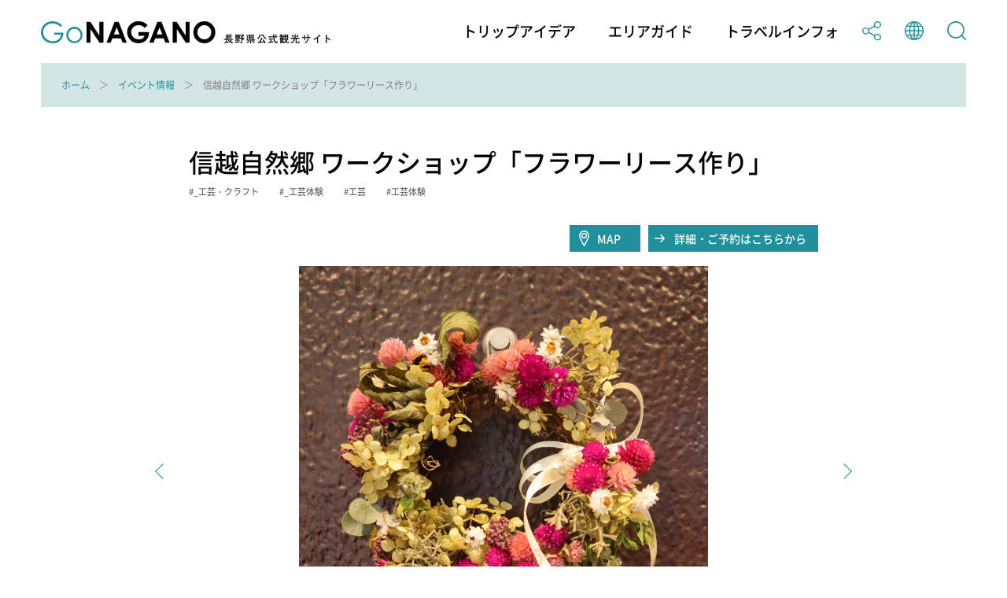

--- FILE ---
content_type: text/html; charset=utf-8
request_url: https://db.go-nagano.net/topics_detail11/id=21263
body_size: 7509
content:
<!DOCTYPE html>
<html lang="ja">
<head prefix="og: http://ogp.me/ns# article: http://ogp.me/ns/article#">
<meta charset="UTF-8">
<meta http-equiv="X-UA-Compatible" content="IE=edge">
<meta name="viewport" content="width=device-width">
<meta name="format-detection" content="telephone=no">

<title>信越自然郷 ワークショップ「フラワーリース作り」 | イベント情報 | Go NAGANO 長野県公式観光サイト</title>
<meta name="description" content="Go NAGANO 長野県公式観光サイトは、長野県内全域の魅力ある観光情報を収集し、旅の楽しみをトリップアイデアとして発信する情報メディアです。長野県のおすすめの観光スポットやグルメ、体験、イベント等の情報を、他にはないボリュームでお届けしています。旅行を計画する際のヒントを探してみてください。"> 
<!-- OGP -->
<meta property="og:site_name" content="Go NAGANO 長野県公式観光サイト">
<meta property="og:locale" content="ja_JP">
<meta property="og:type" content="website">
<meta property="og:title" content="信越自然郷 ワークショップ「フラワーリース作り」 | イベント情報 | Go NAGANO 長野県公式観光サイト">
<meta property="og:description" content="Go NAGANO 長野県公式観光サイトは、長野県内全域の魅力ある観光情報を収集し、旅の楽しみをトリップアイデアとして発信する情報メディアです。長野県のおすすめの観光スポットやグルメ、体験、イベント等の情報を、他にはないボリュームでお届けしています。旅行を計画する際のヒントを探してみてください。">
<meta property="og:url" content="https://db.go-nagano.net/topics_detail11/id=21263">
<meta property="og:image" content="https://db.go-nagano.net/files/user/share.png">
<!-- /OGP -->

<!-- twitterCard -->
<meta property="twitter:card" content="summary_large_image">
<meta name="twitter:site" content="@">
<meta property="twitter:title" content="信越自然郷 ワークショップ「フラワーリース作り」 | イベント情報 | Go NAGANO 長野県公式観光サイト">
<meta property="twitter:description" content="Go NAGANO 長野県公式観光サイトは、長野県内全域の魅力ある観光情報を収集し、旅の楽しみをトリップアイデアとして発信する情報メディアです。長野県のおすすめの観光スポットやグルメ、体験、イベント等の情報を、他にはないボリュームでお届けしています。旅行を計画する際のヒントを探してみてください。">
<meta property="twitter:image" content="https://db.go-nagano.net/files/user/share.png">
<!-- /twitterCard -->
 
<meta name="robots" content="index,follow">
<meta name="robots" content="NOODP">
<meta name="robots" content="NOYDIR">
<meta name="author" content="">
<link rel="icon" href="https://go-nagano.a.kuroco-img.app/v=1569817918/favicon.ico">
<link rel="home" href="https://www.go-nagano.net/" title="Go NAGANO 長野県公式観光サイト" >
<link rel="index" href="/sitemap/" title="Go NAGANO 長野県公式観光サイト サイトマップ" >
<!-- canonical -->
<link rel="canonical" href="https://db.go-nagano.net/topics_detail11/id=21263">
<!-- /canonical -->
<link rel="alternate" media="handheld" href="https://db.go-nagano.net/topics_detail11/id=21263" >
<link rel="alternate" hreflang="ja" href="https://www.go-nagano.net/ja/topics_detail11/id=21263" />
<link rel="alternate" hreflang="en" href="https://www.go-nagano.net/en/topics_detail11/id=21263" />
<link rel="alternate" hreflang="ko" href="https://www.go-nagano.net/ko/topics_detail11/id=21263" />
<link rel="alternate" hreflang="zh-CN" href="https://www.go-nagano.net/zh_cn/topics_detail11/id=21263" />
<link rel="alternate" hreflang="zh-TW" href="https://www.go-nagano.net/zh_tw/topics_detail11/id=21263" />
<link rel="alternate" hreflang="th" href="https://www.go-nagano.net/th/topics_detail11/id=21263" />
<link rel="alternate" hreflang="id" href="https://www.go-nagano.net/id/topics_detail11/id=21263" />
<link rel="alternate" hreflang="ts" href="https://www.go-nagano.net/ts/topics_detail11/id=21263" />


<!-- Google Tag Manager -->
<script>(function(w,d,s,l,i){w[l]=w[l]||[];w[l].push({'gtm.start':
new Date().getTime(),event:'gtm.js'});var f=d.getElementsByTagName(s)[0],
j=d.createElement(s),dl=l!='dataLayer'?'&l='+l:'';j.async=true;j.src=
'https://www.googletagmanager.com/gtm.js?id='+i+dl;f.parentNode.insertBefore(j,f);
})(window,document,'script','dataLayer','GTM-K9Z8K4L');</script>
<!-- End Google Tag Manager -->

<!-- Google Tag Manager JNTO用-->
<script>(function(w,d,s,l,i){w[l]=w[l]||[];w[l].push({'gtm.start':
new Date().getTime(),event:'gtm.js'});var f=d.getElementsByTagName(s)[0],
j=d.createElement(s),dl=l!='dataLayer'?'&l='+l:'';j.async=true;j.src=
'https://www.googletagmanager.com/gtm.js?id='+i+dl;f.parentNode.insertBefore(j,f);
})(window,document,'script','dataLayer','GTM-WHKWXB7');</script>
<!-- End Google Tag Manager -->





<script src="https://go-nagano.a.kuroco-img.app/v=1566443316/files/js/front/user/head.js"></script>
<link rel="stylesheet" href="https://go-nagano.a.kuroco-img.app/v=1765419455/files/css/front/user/common.css">
<link rel="stylesheet" href="https://use.typekit.net/bzk2cem.css">
<!-- EBiS tag version4.10 start -->

<script type="text/javascript">
    (function(a,d,e,b,i,s){ window[i]=window[i]||[];var f=function(a,d,e,b,i,s){
        var o=a.getElementsByTagName(d)[0],h=a.createElement(d),t='text/javascript';
        h.type=t;h.async=e;h.onload=function(){ window[i].init(
            { argument:s, auto:true }
        );};h._p=o;return h;},h=f(a,d,e,b,i,s),l='//taj',j=b+s+'/cmt.js';h.src=l+'1.'+j;
        h._p.parentNode.insertBefore(h,h._p);h.onerror=function(k){k=f(a,d,e,b,i,s);
        k.src=l+'2.'+j;k._p.parentNode.insertBefore(k,k._p);};
    })(document,'script',true,'ebis.ne.jp/','ebis','YpmKhdfV');
</script>

<!-- EBiS tag end -->

<!-- Start of HubSpot Embed Code -->
<script type="text/javascript" id="hs-script-loader" async defer src="//js.hs-scripts.com/8455400.js"></script>
<!-- End of HubSpot Embed Code -->

<!-- Start of facebook-domain-verification -->
<meta name="facebook-domain-verification" content="9u8j7dgi13wfuhuyj6py6lwo7sshcv" />
<!-- End of facebook-domain-verification -->

<style type="text/css"><!--
#main_contents .pdf_area li {
	background-position: 0 13px;
}
--></style>

</head>


<link rel="stylesheet" href="https://cdn.jsdelivr.net/npm/@fancyapps/ui@4.0/dist/fancybox.css" />
<script src="https://cdn.jsdelivr.net/npm/@fancyapps/ui@4.0/dist/fancybox.umd.js"></script>
<body class=" category-event">
<!-- Google Tag Manager (noscript) -->
<noscript><iframe src="https://www.googletagmanager.com/ns.html?id=GTM-K9Z8K4L"
height="0" width="0" style="display:none;visibility:hidden"></iframe></noscript>
<!-- End Google Tag Manager (noscript) -->

<!-- Google Tag Manager (noscript) JNTO用-->
<noscript><iframe src="https://www.googletagmanager.com/ns.html?id=GTM-WHKWXB7"
height="0" width="0" style="display:none;visibility:hidden"></iframe></noscript>
<!-- End Google Tag Manager (noscript) -->

<header class="l-header">
  <div class="l-header__in">
    <h1 class="l-header__logo"><a class="l-header__logo-link" href="https://www.go-nagano.net"><img class="l-header__logo-image u-dn-lg--down" src="https://go-nagano.a.kuroco-img.app/v=1568856016/files/user/image/logo_03.svg" alt="go NAGANO 長野県公式観光ウェブサイト">
      <img class="l-header__logo-image u-dn-lg" src="https://go-nagano.a.kuroco-img.app/v=1568856016/files/user/image/logo_04.svg" alt="go NAGANO 長野県公式観光ウェブサイト"></a></h1>
    <div class="l-header__utility">
      <nav class="l-header-menu">
        <ul class="l-header-menu__list">
          <li class="l-header-menu__item"><a href="https://www.go-nagano.net/trip-idea" class="l-header-menu__link">トリップアイデア</a></li>
          <li class="l-header-menu__item"><a href="https://db.go-nagano.net/area-guide/" class="l-header-menu__link">エリアガイド</a></li>
          <li class="l-header-menu__item"><a href="https://db.go-nagano.net/travel-guide/" class="l-header-menu__link">トラベルインフォ</a></li>
          <li class="l-header-menu__item sp-block"><a href="" class="l-header-menu__link js-accordion" data-group="menu"><img src="https://go-nagano.a.kuroco-img.app/v=1565769780/files/user/image/ico_share_01.svg" class="l-header-menu__img" alt=""></a>
            <div class="l-menu l-menu--sns">
              <ul class="l-menu__list">
                <li class="l-menu__item"><a href="https://www.facebook.com/sharer/sharer.php?u=https%3A%2F%2Fdb.go-nagano.net%2Ftopics_detail11%2Fid%3D21263&amp;t=信越自然郷 ワークショップ「フラワーリース作り」" class="l-menu__link l-menu__link-facebook">Facebook</a></li>
                 <li class="l-menu__item"><a href="http://twitter.com/share?text=信越自然郷 ワークショップ「フラワーリース作り」&amp;url=https%3A%2F%2Fdb.go-nagano.net%2Ftopics_detail11%2Fid%3D21263" class="l-menu__link l-menu__link-twitter">Twitter</a></li>
                <li class="l-menu__item"><a href="https://social-plugins.line.me/lineit/share?url=https%3A%2F%2Fdb.go-nagano.net%2Ftopics_detail11%2Fid%3D21263" class="l-menu__link l-menu__link-line">LINE</a></li>
              </ul><!-- /l-menu__list -->
            </div><!-- /l-menu -->
          </li>
          <li class="l-header-menu__item"><a href="" class="l-header-menu__link js-accordion" data-group="menu"><img src="https://go-nagano.a.kuroco-img.app/v=1565769779/files/user/image/ico_globe_01.svg" class="l-header-menu__img" alt=""></a>
            <div class="l-menu l-menu--global">
              <ul class="l-menu__list">
                <li class="l-menu__item"><a href="https://db.go-nagano.net/topics_detail11/id=21263" class="l-menu__link">日本語</a></li>
                <li class="l-menu__item"><a href="https://db.go-nagano.net/en/topics_detail11/id=21263" class="l-menu__link">English</a></li>
                <li class="l-menu__item"><a href="https://db.go-nagano.net/zh_cn/topics_detail11/id=21263" class="l-menu__link">中文（简体）</a></li>
                <li class="l-menu__item"><a href="https://db.go-nagano.net/zh_tw/topics_detail11/id=21263" class="l-menu__link">中文（繁體）</a></li>
                <li class="l-menu__item"><a href="https://db.go-nagano.net/ko/topics_detail11/id=21263" class="l-menu__link l-menu__link-korea">한글</a></li>
                <li class="l-menu__item"><a href="https://db.go-nagano.net/th/topics_detail11/id=21263" class="l-menu__link l-menu__link-thai">ภาษาไทย</a></li>
                <li class="l-menu__item"><a href="https://db.go-nagano.net/id/topics_detail11/id=21263" class="l-menu__link">bahasa Indonesia</a></li>
                <li class="l-menu__item"><a href="https://db.go-nagano.net/ts/topics_detail11/id=21263" class="l-menu__link">自動翻訳</a></li>
                <!--<li class="l-menu__item"><a href="https://db.go-nagano.net/zh_cn/topics_detail11/id=21263" class="l-menu__link">中文（简体）</a></li>
                <li class="l-menu__item"><a href="" class="l-menu__link">中文（繁體）</a></li>
                <li class="l-menu__item"><a href="https://db.go-nagano.net/ko/topics_detail11/id=21263" class="l-menu__link l-menu__link-korea">한글</a></li>
                <li class="l-menu__item"><a href="https://db.go-nagano.net/th/topics_detail11/id=21263" class="l-menu__link l-menu__link-thai">ภาษาไทย</a></li>
                <li class="l-menu__item"><a href="https://db.go-nagano.net/id/topics_detail11/id=21263" class="l-menu__link">bahasa Indonesia</a></li>-->
              </ul><!-- /l-menu__list -->
            </div><!-- /l-menu -->
          </li>
          <li class="l-header-menu__item"><a href="https://db.go-nagano.net/go-search/" class="l-header-menu__link"><img src="https://go-nagano.a.kuroco-img.app/v=1565769780/files/user/image/ico_search_01.svg" class="l-header-menu__img" alt=""></a>
          <!--<li class="l-header-menu__item"><a href="" class="l-header-menu__link js-accordion" data-group="menu"><img src="https://go-nagano.a.kuroco-img.app/v=1565769780/files/user/image/ico_search_01.svg" class="l-header-menu__img" alt=""></a>
            <div class="l-menu l-menu--search">
              <div class="l-menu-search">
                <div class="l-menu-search__in">
                  <form action="https://db.go-nagano.net/search/result/" class="l-menu-search__form" method="post">
                    <input type="text" name="topics_keyword" value="" placeholder="キーワードを入力してください" class="l-menu-search__input">
                    <input type="submit" value="" class="l-menu-search__submit">
                  </form>
                </div>
              </div>
            </div>-->
          </li>
        </ul><!-- /l-header-menu__list -->
      </nav><!-- /l-header-menu -->
    </div><!-- /l-header__utility -->
  </div><!-- /l-header__in -->
 <div class="modal">
<p class="mclose"><a class="close_modal">×</a></p>

<p class="close_message">ようこそ！春の信州へ！</p>
<p class="close_message2">
長野県では、信州の多彩な魅力を発信する「春の信州　彩り観光キャンペーン」を実施中です！<br>
県内を周遊し、魅力あふれる春の信州を満喫いただきながら観光地の応援をお願いいたします。<br>
<a rel="noopener" href="https://www.go-nagano.net/topics_detail2/id=19944" target="_blank" class="popup_mess_link">「春の信州 彩り観光キャンペーン」</a>← キャンペーン特設ページはこちらから！<br>
<br>
長野県へご旅行される際は、旅行前2週間は感染リスクの高い行動を控え、かつ発熱・風邪症状がある、または、10日以内に症状があった場合には、ご旅行を控えるなど、<a rel="noopener" href="https://www.pref.nagano.lg.jp/kankoki/sangyo/kanko/tabinosusume.html" target="_blank" class="popup_mess_link">信州版「新たな旅のすゝめ」</a>に沿った対応をお願いします。</p>
  <p class="clm_right">2022.3.7　　長野県知事　阿部守一</p>
</div>
</header><!-- /l-header -->
<!-- ここまでヘッダー -->

<nav class="p-breadcrumb">
  <div class="p-breadcrumb__in">
    <ol class="p-breadcrumb__group">
        
                                     <li class="p-breadcrumb__item"><a class="p-breadcrumb__link" href="https://db.go-nagano.net/">ホーム</a></li>

                               
                                     <li class="p-breadcrumb__item"><a class="p-breadcrumb__link" href="https://db.go-nagano.net/event/">イベント情報</a></li>

                               
                      <li class="p-breadcrumb__item">信越自然郷 ワークショップ「フラワーリース作り」</li>
                      </ol>
  </div>
</nav><!-- /p-breadcrumb -->
<!-- ここまでパンくず -->

<main class="l-main">




<article class="p-article">
  <div class="p-article__header l-block">
    <h2 class="p-article__title">信越自然郷 ワークショップ「フラワーリース作り」</h2>
        <ul class="p-article__tags p-tags">
            <li class="p-article__tag">_工芸・クラフト</li>
            <li class="p-article__tag">_工芸体験</li>
            <li class="p-article__tag">工芸</li>
            <li class="p-article__tag">工芸体験</li>
          </ul><!-- /p-article__tags -->
            <div class="p-article__button-group">
            <a rel="noopener" href="https://maps.google.co.jp/maps/search/飯山市大字飯山772-6" class="p-article__button--map" target="_blank">MAP</a>
                              <a rel="noopener" href="https://coubic.com/shinetsu-shizenkyo/1041372#pageContent" target="_blank" class="p-article__button--link">詳細・ご予約はこちらから</a>
                  </div><!-- /p-article__button-group -->
    

            <div class="p-article__slider">
      <div class="js-slider">
                
        
        <div>
        <img src="https://go-nagano.a.kuroco-img.app/v=1692861110/files/topics/21263_ext_01_0.jpg" alt="">
                </div>
                
        
        <div>
        <img src="https://go-nagano.a.kuroco-img.app/v=1692861110/files/topics/21263_ext_01_1.jpg" alt="">
                </div>
              </div><!-- /js-slider -->
      <ul class="js-slider__thumbnail">
                
        
        <li class="js-slider__thumbnail-item is-current"><img src="https://go-nagano.a.kuroco-img.app/v=1692861110/files/topics/21263_ext_01_0.jpg" alt=""></li>
                
        
        <li class="js-slider__thumbnail-item"><img src="https://go-nagano.a.kuroco-img.app/v=1692861110/files/topics/21263_ext_01_1.jpg" alt=""></li>
              </ul><!-- /js-slider__thumbnail -->
    </div><!-- /p-article__slider -->
    
        
            <p class="p-article__description">飯山市を含む周辺9市町村の「信越自然郷エリア」で活動する職人や作家に教わりながら、この地域の伝統文化や手仕事に触れて体験を楽しめるイベント。<br />
<br />
11/5は、「フラワーリース作り」。無農薬栽培のドライフラワーや木の実をリースベースに結んで、ボダニカルリースを作る。数種類の花材から好きなものを選んで、オリジナルの作品を。<br />
<br />
当日も空いていれば申込み可能。</p>
    

            <table class="p-article__table">
      <tbody>
                <tr class="p-article__table-row">
          <th class="p-article__table-header">開催日</th>
          <td class="p-article__table-detail">2023-11-05～2023-11-05</td>
        </tr><!-- /p-article__table-row -->
                                        <tr class="p-article__table-row">
          <th class="p-article__table-header">エリア</th>
          <td class="p-article__table-detail">北信濃エリア&nbsp;飯山市</td>
        </tr><!-- /p-article__table-row -->
                        <tr class="p-article__table-row">
          <th class="p-article__table-header">会場</th>
          <td class="p-article__table-detail">信越自然郷　飯山駅観光案内所</td>
        </tr><!-- /p-article__table-row -->
                        <tr class="p-article__table-row">
          <th class="p-article__table-header">所在地</th>
          <td class="p-article__table-detail">飯山市大字飯山772-6<a rel="noopener" href="https://maps.google.co.jp/maps/search/飯山市大字飯山772-6" class="p-article__table-button" target="_blank">MAP</a></td>
        </tr><!-- /p-article__table-row -->
                        <tr class="p-article__table-row">
          <th class="p-article__table-header">開催時間</th>
          <td class="p-article__table-detail">午前の部　10：30～12：00　/午後の部　13：30～15：00</td>
        </tr><!-- /p-article__table-row -->
                        <tr class="p-article__table-row">
          <th class="p-article__table-header">TEL</th>
          <td class="p-article__table-detail"><a href="tel:0269-62-7000（信越自然郷 飯山駅観光案内所）">0269-62-7000（信越自然郷 飯山駅観光案内所）</a></td>
        </tr><!-- /p-article__table-row -->
                                        <tr class="p-article__table-row">
          <th class="p-article__table-header">URL</th>
                      <td class="p-article__table-detail"><a rel="noopener" href="https://coubic.com/shinetsu-shizenkyo/1041372#pageContent" target="_blank" class="c-link">詳細・ご予約はこちらから</a></td>
                  </tr><!-- /p-article__table-row -->
                        <tr class="p-article__table-row">
          <th class="p-article__table-header">料金</th>
          <td class="p-article__table-detail">体験料・材料費：2,000円（税込）※現地決済</td>
        </tr><!-- /p-article__table-row -->
                        <tr class="p-article__table-row">
          <th class="p-article__table-header">定員</th>
          <td class="p-article__table-detail">各回6名</td>
        </tr><!-- /p-article__table-row -->
                                      </tbody>
    </table><!-- /p-article__table -->
    
  </div><!-- /p-article__header -->

    <section class="l-section l-block">
    <h3 class="p-article__heading">アクセス・パーキング</h3>
    <table class="p-article__table">
      <tbody>
                <tr class="p-article__table-row">
          <th class="p-article__table-header">アクセス</th>
          <td class="p-article__table-detail">
                        
            <p class="p-article__table-text">JR飯山線・北陸新幹線 飯山駅下車</p>
                        
            <p class="p-article__table-text">上信越自動車道豊田飯山ICより約15分</p>
                      </td>
        </tr><!-- /p-article__table-row -->
                        <tr class="p-article__table-row">
          <th class="p-article__table-header">パーキング</th>
          <td class="p-article__table-detail">飯山駅立体駐車場をご利用ください（有料）</td>
        </tr><!-- /p-article__table-row -->
              </tbody>
    </table><!-- /p-article__table -->
　　    <div class="c-button-group">
      <a rel="noopener" href="https://maps.google.co.jp/maps/search/飯山市大字飯山772-6" class="c-button c-button--map" target="_blank">MAPを見る</a>
    </div><!-- /c-button-group -->
    
  </section><!-- /l-section -->
  



  <div class="p-article-bottom">
        <div class="p-article-bottom__tags">
            <p class="p-article-bottom__tag"><a href="https://db.go-nagano.net/go-search/result/tag_id=516" class="p-article-bottom__tag-link">_工芸・クラフト</a></p>
            <p class="p-article-bottom__tag"><a href="https://db.go-nagano.net/go-search/result/tag_id=542" class="p-article-bottom__tag-link">_工芸体験</a></p>
            <p class="p-article-bottom__tag"><a href="https://db.go-nagano.net/go-search/result/tag_id=94" class="p-article-bottom__tag-link">工芸</a></p>
            <p class="p-article-bottom__tag"><a href="https://db.go-nagano.net/go-search/result/tag_id=110" class="p-article-bottom__tag-link">工芸体験</a></p>
          </div><!-- /p-article__bottom__tags -->
    
    <div class="p-article-sns">
      <p class="p-article-sns__title">この観光スポットをシェアする</p>
      <div class="p-article-sns__group">
        <div class="p-article-sns__item">
          <a href="https://social-plugins.line.me/lineit/share?url=https%3A%2F%2Fdb.go-nagano.net%2Ftopics_detail11%2Fid%3D21263" class="p-article-sns__button"><img srcset="/files/user/image/ico_line_01.png 1x,/files/user/image/ico_line_01@2x.png 2x" src="https://go-nagano.a.kuroco-img.app/v=/files/user/ico_line_01.png" alt="LINE" class="p-article-sns__img" target="_blank"></a>
        </div><!-- /p-article-sns__item -->
        <div class="p-article-sns__item">
          <a href="http://twitter.com/share?text=信越自然郷 ワークショップ「フラワーリース作り」&amp;url=https%3A%2F%2Fdb.go-nagano.net%2Ftopics_detail11%2Fid%3D21263" class="p-article-sns__button"><img src="https://go-nagano.a.kuroco-img.app/v=1565769780/files/user/image/ico_twitter_01.svg" alt="Twitter" class="p-article-sns__img" target="_blank"></a>
        </div><!-- /p-article-sns__item -->
        <div class="p-article-sns__item">
          <a href="https://www.facebook.com/sharer/sharer.php?u=https%3A%2F%2Fdb.go-nagano.net%2Ftopics_detail11%2Fid%3D21263&amp;t=信越自然郷 ワークショップ「フラワーリース作り」" class="p-article-sns__button"><img src="https://go-nagano.a.kuroco-img.app/v=1565769779/files/user/image/ico_facebook_01.svg" alt="Facebook" class="p-article-sns__img" target="_blank"></a>
        </div><!-- /p-article-sns__item -->
      </div><!-- /p-article-sns__group -->
    </div><!-- /p-article-sns -->

  </div><!-- /p-article-bottom -->


</article><!-- /p-article -->





</main>
<!-- ここからフッター -->
<footer class="l-footer">
  <!--
  <div class="l-footer-button__group">
    <a href="https://db.go-nagano.net/topics_list10/" class="l-footer-button">
      <p class="l-footer-button__text">旅のしおり<span class="l-footer-button__text-en">Free Travel Guides</span></p>
    </a>
    <a href="" class="l-footer-button">
      <p class="l-footer-button__text"><span class="l-footer-button__text-sub">旬の話題をお届け</span>メールマガジンの登録<span class="l-footer-button__text-en">Email Newsletters</span></p>
    </a>
  </div>
-->

  <nav class="l-footer-nav">
    <ul class="l-footer-nav__list">
      <!-- <li class="l-footer-nav__item"><a href="https://db.go-nagano.net/special/" class="l-footer-nav__link">特集</a></li> -->
      <li class="l-footer-nav__item"><a href="https://db.go-nagano.net/travel-guide/information-center/" class="l-footer-nav__link">観光案内所の紹介</a></li>
      <li class="l-footer-nav__item"><a rel="noopener" href="https://info.go-nagano.net/mail-magazine" target="_blank" class="l-footer-nav__link">メールマガジンの案内</a></li>
      <!--<li class="l-footer-nav__item"><a href="https://db.go-nagano.net/contact/form/" class="l-footer-nav__link">お問い合わせ</a></li>-->
      <!--<li class="l-footer-nav__item"><a href="https://db.go-nagano.net/about/" class="l-footer-nav__link">このサイトについて</a></li>-->
      <li class="l-footer-nav__item"><a href="https://db.go-nagano.net/privacypolicy/" class="l-footer-nav__link">個人情報について</a></li>
      <li class="l-footer-nav__item"><a href="https://db.go-nagano.net/terms/" class="l-footer-nav__link">利用規約</a></li>
      <!--<li class="l-footer-nav__item"><a href="https://db.go-nagano.net/about/ad/" class="l-footer-nav__link">バナー広告について</a></li>-->
      <!--<li class="l-footer-nav__item"><a href="https://db.go-nagano.net/paid-member/" class="l-footer-nav__link">有料登録のご案内</a></li>-->
      <!--<li class="l-footer-nav__item"><a rel="noopener" href="https://www.nagano-tabi.net/sc/kyokai/" target="_blank" class="l-footer-nav__link">長野県観光機構ホームページ</a></li>-->
    </ul><!-- /l-footer-nav__list -->
  </nav><!-- /l-footer-nav -->

  <div class="l-footer__logo">
    <img src="https://go-nagano.a.kuroco-img.app/v=1568856016/files/user/image/logo_04.svg" class="l-footer__logo-img" alt="go NAGANO 長野県公式観光ウェブサイト">
  </div><!-- /l-footer__logo -->

  <div class="l-footer-info">
    <p class="l-footer-info__text"><a rel="noopener" href="https://www.nagano-tabi.net/kikou/" class="l-footer-nav__link" target="_blank">サイト運営者 一般社団法人 長野県観光機構</a></p>
    <!--<p class="l-footer-info__text"><br>
      TEL:<a href="tel:026-234-7165">026-234-7165</a>　FAX:026-217-7331--></p>

  </div><!-- /l-footer-info -->

  <p class="l-footer__copyright"><small>Copyright(C) Nagano Prefecture & Nagano Tourism Organization 2007</small></p>
</footer>
<!-- ここまでフッター -->
<!-- ここからSP下部固定ナビ -->
<nav class="l-sp-nav">
  <ul class="l-sp-nav__list">
    <li class="l-sp-nav__item"><a href="https://www.go-nagano.net/trip-idea" class="l-sp-nav__link">トリップ<br>アイデア</a></li>
    <li class="l-sp-nav__item"><a href="https://db.go-nagano.net/area-guide/" class="l-sp-nav__link">エリア<br>ガイド</a></li>
<li class="l-sp-nav__item"><a href="https://db.go-nagano.net/travel-guide/" class="l-sp-nav__link">トラベル<br>インフォ</a></li>
</ul><!-- /l-sp-nav__list -->
</nav><!-- /l-sp-nav -->
<!-- ここまでSP下部固定ナビ -->

<script src="https://go-nagano.a.kuroco-img.app/v=1566443247/files/js/front/user/jquery-3.4.1.min.js"></script>
<script src="https://go-nagano.a.kuroco-img.app/v=1566443285/files/js/front/user/lib.js"></script>
<script src="https://go-nagano.a.kuroco-img.app/v=1607928087/files/js/front/user/common.js"></script>
<script src="https://go-nagano.a.kuroco-img.app/v=1587694732/files/js/front/user/jquery.cookie.js"></script>
<script src="https://go-nagano.a.kuroco-img.app/v=1654068359/files/js/front/user/modalConfirm.js"></script>
</body>
</html>

--- FILE ---
content_type: image/svg+xml
request_url: https://go-nagano.a.kuroco-img.app/v=1565769780/files/user/image/ico_share_01.svg
body_size: -198
content:
<svg xmlns="http://www.w3.org/2000/svg" width="22.625" height="24" viewBox="0 0 22.625 24"><g data-name="グループ 7"><path data-name="パス 24" d="M18.329 15.419a4.3 4.3 0 00-3.4 1.674L8.336 13.41a4.287 4.287 0 00.239-1.415 4.2 4.2 0 00-.244-1.42l6.591-3.678a4.286 4.286 0 10-.887-2.606 4.2 4.2 0 00.244 1.42L7.696 9.389a4.286 4.286 0 10.01 5.208l6.588 3.682a4.289 4.289 0 104.037-2.86zm0-14.068a2.945 2.945 0 11-2.945 2.945 2.948 2.948 0 012.945-2.945zM4.296 14.94a2.945 2.945 0 112.945-2.945 2.948 2.948 0 01-2.945 2.945zm14.033 7.71a2.945 2.945 0 112.945-2.945 2.947 2.947 0 01-2.945 2.946z" fill="#20909d"/></g></svg>